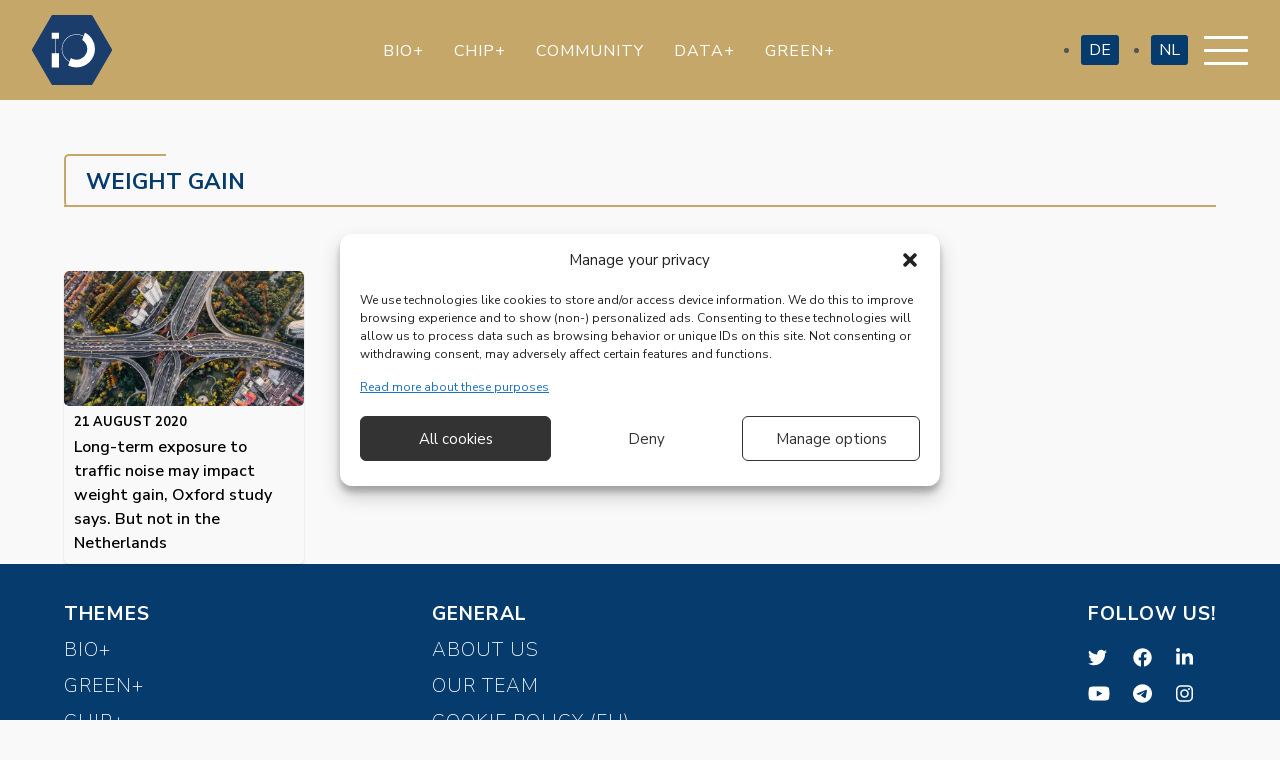

--- FILE ---
content_type: image/svg+xml
request_url: https://innovationorigins.com/app/themes/innovation-origins/dist/images/Hexagon_Innovation_Origins_c45e162f.svg
body_size: 366
content:
<svg id="Layer_1" data-name="Layer 1" xmlns="http://www.w3.org/2000/svg" viewBox="0 0 1129.3 984.89"><path d="M1128.15 579.77l-269.56 466.81a25.59 25.59 0 01-22.17 12.8h-539a25.62 25.62 0 01-22.18-12.8L5.71 579.7a25.63 25.63 0 010-25.61L275.26 87.28a25.62 25.62 0 0122.18-12.8h539a25.62 25.62 0 0122.18 12.8l269.49 466.84a25.63 25.63 0 010 25.61" transform="translate(-2.28 -74.48)" fill="#1b3d6c"/><path d="M530.19 736.2a212.8 212.8 0 01-78.12-75.67 208 208 0 01-29.78-107.89q0-43.46 16.47-81.27a210.63 210.63 0 01111.4-111 203.86 203.86 0 0181.62-16.46 196.58 196.58 0 0152.19 7 232.34 232.34 0 0148 18.92l17.52-48.34a257.93 257.93 0 0157.45 39.93 262.29 262.29 0 0144.84 53.95A256.22 256.22 0 01891 552.64a250.82 250.82 0 01-20.67 100.89q-20.66 47.63-55.7 82.67a265.72 265.72 0 01-82.32 55.7 248.37 248.37 0 01-100.53 20.66 260.93 260.93 0 01-62.71-7.35 249.22 249.22 0 01-56.4-21.37zm101.59-385.34A197.93 197.93 0 00553 366.63a206.78 206.78 0 00-64.46 43.09 199.45 199.45 0 00-59.2 142.92 191.94 191.94 0 007.71 54.3 209.56 209.56 0 0021.37 49A207.53 207.53 0 00533 729.19l17.52-48.34A188.7 188.7 0 00589 697.66a143.19 143.19 0 0042.78 6.34 146.43 146.43 0 0058.5-11.91 149.94 149.94 0 0080.22-80.22 148.18 148.18 0 0011.91-59.2q0-40.64-19.27-73.91a152.88 152.88 0 00-51.5-53.6l17.52-49a227.13 227.13 0 00-46.59-18.57 190.32 190.32 0 00-50.79-6.73zM335.25 611.84h46.94v200.37H279.9V611.84h47.64V406.56H279.9v-84.77h102.29v84.77h-46.94z" transform="translate(-2.28 -74.48)" fill="#fff"/></svg>